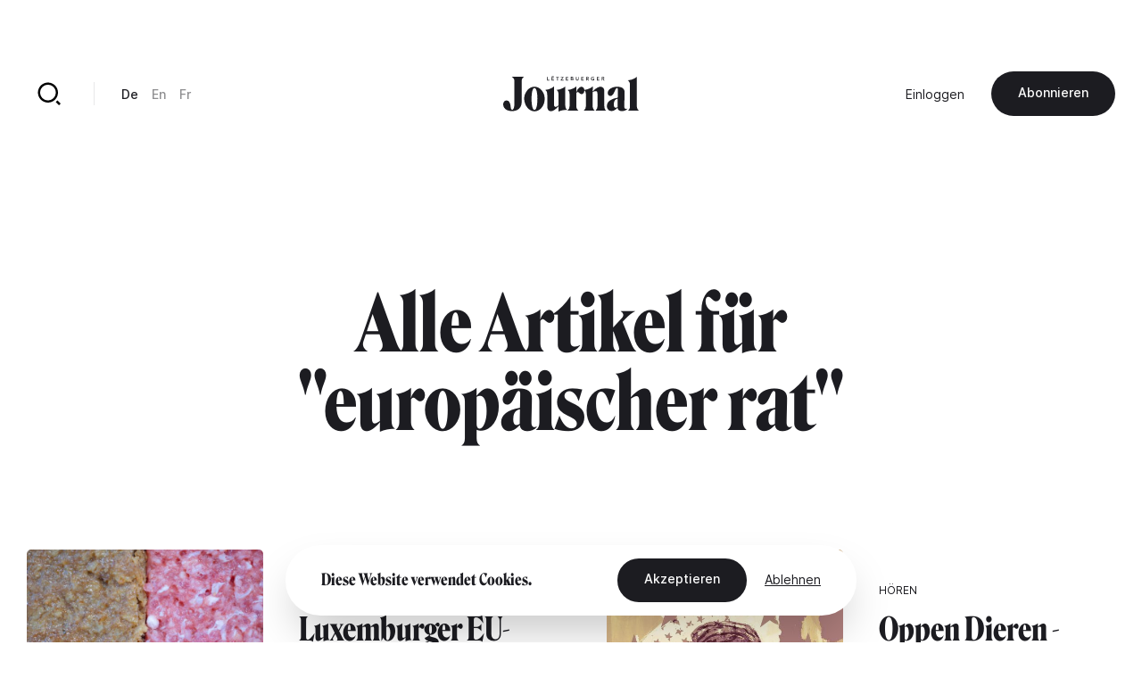

--- FILE ---
content_type: text/html; charset=UTF-8
request_url: https://journal.lu/de/taxonomy/term/906
body_size: 10868
content:
<!DOCTYPE html>
<html lang="de" dir="ltr" prefix="og: https://ogp.me/ns#">
<head>
  <meta charset="utf-8" />
<link rel="canonical" href="https://journal.lu/de/taxonomy/term/906" />
<meta property="og:site_name" content="Lëtzebuerger Journal" />
<meta property="og:url" content="https://journal.lu/de/taxonomy/term/906" />
<meta property="og:title" content="europäischer rat" />
<meta property="og:image" content="https://www.journal.lu/themes/journal/src/img/journal-metaimg.jpg" />
<meta property="og:image:secure_url" content="https://www.journal.lu/themes/journal/src/img/journal-metaimg.jpg" />
<meta name="twitter:card" content="summary_large_image" />
<meta name="twitter:site" content="@letzjournal" />
<meta name="twitter:image" content="https://www.journal.lu/themes/journal/src/img/journal-metaimg.jpg" />
<meta name="Generator" content="Drupal 10 (https://www.drupal.org); Commerce 3" />
<meta name="MobileOptimized" content="width" />
<meta name="HandheldFriendly" content="true" />
<meta name="viewport" content="width=device-width, initial-scale=1.0" />
<link rel="alternate" hreflang="de" href="https://journal.lu/de/taxonomy/term/906" />
<link rel="alternate" hreflang="en" href="https://journal.lu/en/taxonomy/term/906" />
<link rel="alternate" hreflang="fr" href="https://journal.lu/fr/taxonomy/term/906" />
<link rel="alternate" type="application/rss+xml" title="europäischer rat" href="https://journal.lu/de/taxonomy/term/906/feed" />

    <title>europäischer rat | Lëtzebuerger Journal</title>
    <script>
        if(navigator.userAgent.toLowerCase().indexOf("chrome")>-1){var o=["\n %c made by %c explose %c https://www.explose.com/","font-family:Arial; font-size:15px; color: #fff; background: #000; padding:20px 0 20px 20px","font-family:Arial; font-weight:bold; font-size:15px; color: #fff; background: #000; padding:20px 0 20px 0"," font-size:10px; color: #fff; background: #000; padding:25px 20px 21px"];window.console.log.apply(console,o)}else if(window.console){window.console.log("Made by Explose - https://www.explose.com")};
    </script>
    <link rel="icon" href="/themes/journal/src/img/favicon.svg">
<meta name="viewport" content="width=device-width, initial-scale=1.0, maximum-scale=1.0, user-scalable=0">
    <style type="text/css">
[x-cloak] { display: none !important; }
[js-appear] { opacity: 0; }
</style>
    <script>
  window.user = 0;

  if (window.ReactNativeWebView){
    window.ReactNativeWebView.postMessage(JSON.stringify({ action:"setUser", user: "0" , locale: "de" }));
  }



</script>




    <meta name="facebook-domain-verification" content="dcf8id4tckzdfetyrg6benng2y3oip" />
    <meta name="google-site-verification" content="HMtVrZxrJaC49eQbcbZ6k_nh4JzmUVPL_u_1iIyn7PA" />
  <link href="/themes/journal/dist/main.b41a6dd49ea07bd5d7dc.css" rel="stylesheet"></head>
  <body class="font-sans text-base text-black antialiased leading-relaxed overflow-x-hidden" x-data :class="{ 'portrait:overflow-y-hidden': $store.app.page == 'home' && $store.app.isMobile }">

  <a href="#main-content" class="sr-only focus:not-sr-only">
    Direkt zum Inhalt
  </a>

      <a id="main-content" tabindex="-1"></a>

<script type="text/javascript">

function msieversion()
{
  var isIE11 = !!window.MSInputMethodContext && !!document.documentMode;
  return isIE11;
}

if(msieversion()) {

  var bannerContainer = document.createElement("div");
    bannerContainer.className += 'bg-black text-white fixed m-8 rounded-xl left-0 top-0 right-0 z-60 text-center px-14 py-20';

    var bannerTitle = document.createElement("p");
    bannerTitle.innerHTML = 'You are using an old browser.';
    bannerTitle.className += 'font-serif text-midnight text-2xl leading-none mb-10';

    var bannerText = document.createElement("p");
    bannerText.innerHTML = 'Some Lëtzebuerger Journal features may not work, or may not work properly. We recommend you update your browser, or use an alternative browser such as Microsoft Edge, Google Chrome, Firefox or Safari.';
    bannerText.className += 'mb-16';

    var bannerBtn = document.createElement("a");
    bannerBtn.innerHTML = 'Update my browser';
    bannerBtn.href = 'https://browser-update.org/update.html?force_outdated=true';
    bannerBtn.setAttribute("target", "_blank");
    bannerBtn.className += 'text-black bg-white inline-block pt-5 pb-6 px-12 text-sm font-medium rounded-full transition-background duration-200 ease-in-out hover:bg-opacity-80 focus:outline-none';

    bannerContainer.appendChild(bannerTitle);
    bannerContainer.appendChild(bannerText)
    bannerContainer.appendChild(bannerBtn);
    document.body.appendChild(bannerContainer);

}
</script>

<div
id="js-welcome-loading"
class="bg-blue flex fixed inset-0 z-60 overflow-hidden transform"
x-data x-show="$store.app.page !== 'shop' && $store.app.page !== 'userform' && !$store.app.isApp">
  <div id="js-loader-logo" class="w-96 h-96 m-auto md:w-128 md:h-128"></div>
</div>

<template x-data x-if="$store.app.isMobile">
  <div
id="navbar"
class="fixed left-0 bottom-0 right-0 mb-6 z-50"
x-data="{ langsOpened: false, isShowed: true }"
@scroll.window="if($store.app.page != 'home') { ((window.scrollY > 10) && (window.scrollDirection() == 'bottom')) ? isShowed = false : isShowed = true }"
x-show="isShowed"
x-transition:enter="transition ease-out duration-200"
x-transition:enter-start="opacity-0 transform translate-y-full"
x-transition:enter-end="opacity-100 transform translate-y-0"
x-transition:leave="transition ease-in duration-200"
x-transition:leave-start="opacity-100 transform translate-y-0"
x-transition:leave-end="opacity-0 transform translate-y-full"
>

  <script type="text/jscript">
    window.H.attach(document.getElementById('navbar').querySelectorAll("a:not([data-router-disabled=\"true\"]"));
  </script>

  <div class="m-auto w-min">

    <div
    x-show="langsOpened"
    x-transition:enter="transition ease-out duration-200"
    x-transition:enter-start="opacity-0 transform translate-y-2"
    x-transition:enter-end="opacity-100 transform translate-y-0"
    x-transition:leave="transition ease-in duration-200"
    x-transition:leave-start="opacity-100 transform translate-y-0"
    x-transition:leave-end="opacity-0 transform translate-y-2"
    class="flex justify-end mb-6">
      <div class="bg-white rounded-lg shadow-md p-8">
           <ul class="js-language-switcher flex flex-wrap items-center space-y-3 md:space-y-0 md:space-x-6"><li class="w-full md:w-auto"><a href="/de/taxonomy/term/906" class="text-sm font-medium opacity-50 transition duration-200 hover:opacity-100 opacity-100 is-active" x-data="{}" :class="{ 'text-white' : !$store.app.headerIsMinified &amp;&amp; $store.app.headerIsNegative &amp;&amp; !$store.app.isMobile }" data-router-disabled="true" hreflang="de" data-drupal-link-system-path="taxonomy/term/906" aria-current="page">De</a></li><li class="w-full md:w-auto"><a href="/en/taxonomy/term/906" class="text-sm font-medium opacity-50 transition duration-200 hover:opacity-100" x-data="{}" :class="{ &#039;text-white&#039; : !$store.app.headerIsMinified &amp;&amp; $store.app.headerIsNegative &amp;&amp; !$store.app.isMobile }" data-router-disabled="true" hreflang="en" data-drupal-link-system-path="taxonomy/term/906">En</a></li><li class="w-full md:w-auto"><a href="/fr/taxonomy/term/906" class="text-sm font-medium opacity-50 transition duration-200 hover:opacity-100" x-data="{}" :class="{ &#039;text-white&#039; : !$store.app.headerIsMinified &amp;&amp; $store.app.headerIsNegative &amp;&amp; !$store.app.isMobile }" data-router-disabled="true" hreflang="fr" data-drupal-link-system-path="taxonomy/term/906">Fr</a></li></ul>


      </div>
    </div>

    <div class="bg-black-700 rounded-full flex items-stretch shadow-md py-4 px-4">

      <ul class="flex items-stretch justify-between w-full mx-4">
        <li>
          <a
             href="/de"
             class="block w-20 h-16 rounded-full flex"
             :class="{ 'opacity-50': $store.app.page != 'home' }">
            <svg xmlns="http://www.w3.org/2000/svg" viewBox="0 0 24 24" class="w-10 m-auto" aria-hidden="true"><path class="fill-white" d="M21 20a1 1 0 0 1-1 1H4a1 1 0 0 1-1-1V9.49a1 1 0 0 1 .386-.79l8-6.222a1 1 0 0 1 1.228 0l8 6.222a1 1 0 0 1 .386.79V20zm-2-1V9.978l-7-5.444-7 5.444V19h14z"/></svg>
          </a>
        </li>
        <li>
          <a
             href="/de/articles"
             class="block w-20 h-16 rounded-full flex"
             :class="{ 'opacity-50': $store.app.page != 'search' }">
            <svg xmlns="http://www.w3.org/2000/svg" viewBox="0 0 24 24" class="w-10 m-auto" aria-hidden="true"><path class="fill-white" d="M11 2c4.968 0 9 4.032 9 9s-4.032 9-9 9-9-4.032-9-9 4.032-9 9-9zm0 16c3.867 0 7-3.133 7-7 0-3.868-3.133-7-7-7-3.868 0-7 3.132-7 7 0 3.867 3.132 7 7 7zm8.485.071l2.829 2.828-1.415 1.415-2.828-2.829 1.414-1.414z"/></svg>
          </a>
        </li>
        <li class="ios-hide">
          <a
             href="/de/products"
             class="block w-20 h-16 rounded-full flex"
             :class="{ 'opacity-50': $store.app.page != 'shop' }">
            <svg xmlns="http://www.w3.org/2000/svg" viewBox="0 0 24 24" class="w-10 m-auto" aria-hidden="true"><path class="fill-white" d="M20 22H4a1 1 0 0 1-1-1V3a1 1 0 0 1 1-1h16a1 1 0 0 1 1 1v18a1 1 0 0 1-1 1zm-1-2V4H5v16h14zM9 6v2a3 3 0 0 0 6 0V6h2v2A5 5 0 0 1 7 8V6h2z"/></svg>
          </a>
        </li>
        <li>
          <a
             href="/de/user/login"
             class="block w-20 h-16 rounded-full flex"
             :class="{ 'opacity-50': ($store.app.page != 'account' && $store.app.page != 'userform') }">
            <svg xmlns="http://www.w3.org/2000/svg" viewBox="0 0 24 24" class="w-10 m-auto" aria-hidden="true"><path class="fill-white" d="M4 22a8 8 0 1 1 16 0h-2a6 6 0 1 0-12 0H4zm8-9c-3.315 0-6-2.685-6-6s2.685-6 6-6 6 2.685 6 6-2.685 6-6 6zm0-2c2.21 0 4-1.79 4-4s-1.79-4-4-4-4 1.79-4 4 1.79 4 4 4z"/></svg>
          </a>
        </li>
      </ul>

      <button class="rounded-full flex items-center pl-6 pr-4 focus:outline-none"
              @click="langsOpened = ! langsOpened"
              :class="{ 'bg-white': langsOpened, 'bg-white bg-opacity-5': !langsOpened }">
        <span class="uppercase text-xs font-medium" :class="{ 'text-black': langsOpened, 'text-white': !langsOpened }">de</span>
        <svg
             xmlns="http://www.w3.org/2000/svg"
             viewBox="0 0 24 24"
             width="22"
             height="22"
             class="transform"
             :class="{ 'rotate-180': langsOpened }">
          <path :class="{ 'fill-black': langsOpened, 'fill-white': !langsOpened }" d="M12 15l-4.243-4.243 1.415-1.414L12 12.172l2.828-2.829 1.415 1.414z"/></svg>
      </button>

    </div>

  </div>

</div>
</template>

<template x-data x-if="!$store.app.light">
  <header class="header">

  <script type="text/jscript">
    window.H.attach(document.querySelector('.header').querySelectorAll('[data-router-enabled]'))
  </script>

  <div
  x-data
  :class="{
    'bg-white shadow-sm py-8 header-wrapper-is-minified' : $store.app.headerIsMinified,
    'py-16 md:pt-32' : !$store.app.headerIsMinified,
    'landscape:absolute' : $store.app.page == 'home' && $store.app.isMobile
  }"
  class="header-wrapper fixed z-40 left-0 right-0 top-0 transition-padding duration-200 ease-in-out">

    <div class="flex justify-between items-center px-8 lg:container">

      <a href="/de" data-router-enabled class="block m-auto overflow-hidden h-14 order-2 md:h-16 lg:h-16">


        <svg
          :class="{ '-translate-y-full opacity-0' : $store.app.headerIsMinified }"
          xmlns="http://www.w3.org/2000/svg" overflow="visible" viewBox="0 0 458 121" class="m-auto transform transition-all duration-500 ease-in-out h-full object-contain max-w-full"><path :class="{ 'fill-white' : $store.app.headerIsNegative, 'fill-black' : !$store.app.headerIsNegative }" class="transition duration-1000 linear" d="M29.3 3.8c2.9 1.3 5.1 3.3 6.6 6 1.4 2.7 2.1 5.9 2.1 9.7v70.3c0 8.5-.7 14.9-2.1 19-1.4 4.1-3.1 6.2-5.1 6.2-2 0-3.4-.9-4.1-2.7-.7-1.8-1.3-4.8-1.7-8.9a31 31 0 00-4.1-14.3 10.8 10.8 0 00-9.8-5.6c-2.3 0-4.3.7-6 2-1.7 1.3-2.9 3-3.8 5.1-.9 2-1.3 4.3-1.3 6.6 0 3.6 1 7.1 3.1 10.5 2.1 3.5 5.4 6.3 9.9 8.6a38.9 38.9 0 0017.6 3.4 37 37 0 0015.6-3.3c4.8-2.2 8.7-5.5 11.7-10a30 30 0 004.4-16.6V19.5c0-3.8.6-7 1.9-9.8 1.3-2.8 3.2-4.8 5.7-5.9v-.5H29.3v.5zM130 49.2a37.2 37.2 0 00-10.9-9 28.1 28.1 0 00-13.5-3.3 28 28 0 00-13.4 3.3 34.8 34.8 0 00-10.9 9 46.6 46.6 0 00-7.3 45c1.8 5 4.2 9.5 7.4 13.4a37 37 0 0011 9.2 28.3 28.3 0 0026.7.1 34 34 0 0010.9-9.2 46.6 46.6 0 0010.1-29.3A44.2 44.2 0 00130 49.2zm-15.6 48.3a48 48 0 01-3.4 13.2c-1.5 3.2-3.3 4.8-5.4 4.8-2.1 0-3.9-1.6-5.4-4.8a45 45 0 01-3.3-13.2 155.6 155.6 0 010-38.3c.7-5.5 1.8-9.8 3.3-13 1.5-3.2 3.3-4.7 5.4-4.7 2.2 0 4.1 1.6 5.6 4.7 1.5 3.2 2.6 7.5 3.3 13a152.7 152.7 0 01-.1 38.3zm96.8 11.7a29 29 0 01-1.5-10.4V36h-.3a34.2 34.2 0 01-7.8 5.6 51.4 51.4 0 01-21.3 6.1v.5c2.3 1.2 4 3.1 5 5.6 1 2.5 1.5 6 1.5 10.4v36.2l-5.6 3.4a9.2 9.2 0 01-4.9 1.4c-1.5-.1-2.7-.9-3.6-2.5-.9-1.6-1.3-3.9-1.3-7.1V36h-.4a32.5 32.5 0 01-7.6 5.6 51.4 51.4 0 01-21.3 6.1v.5c2.3 1.2 4 3.1 5.1 5.6 1.1 2.5 1.6 6 1.6 10.4V104c0 4.8 1.1 8.6 3.2 11.6 2.1 2.9 5.3 4.4 9.5 4.4 2.9 0 6-1 9.2-2.9 3.2-1.9 6.2-4.2 9.1-6.9 2.8-2.7 5.2-5.2 7-7.4l.3.2-.2 3.4-.1 4.3V121h.5c4.2-1.9 8.7-3.3 13.6-4.2 4.9-.9 9.9-1.3 15.1-1.4v-.5a10.5 10.5 0 01-4.8-5.7zm131.8 2.2c-.9-2.5-1.4-5.3-1.4-8.2V52.9c0-4.8-1.1-8.6-3.4-11.6a11.7 11.7 0 00-9.7-4.4c-2.8 0-6 .9-9.3 2.6a53.6 53.6 0 00-16.7 13.2l-.3-.2.2-3.4.1-4.3V36h-.5c-1.9 2-4.6 3.9-7.9 5.7a53.8 53.8 0 01-19.9 6 13 13 0 00-2.9-7 8.8 8.8 0 00-7-3.7c-2.2 0-4.5.9-6.9 2.7a30.2 30.2 0 00-10.3 15.5l-.3-.2.2-4.6.1-5.8V36h-.5c-1.9 2-4.5 3.9-7.8 5.7a51.4 51.4 0 01-21.3 6.1v.5c2.3 1.2 4 3 5.1 5.2 1.1 2.2 1.6 5.3 1.6 9.3v40.4a18.2 18.2 0 01-6.7 14.2v.5h36v-.5a19.1 19.1 0 01-4.7-6.1 17.9 17.9 0 01-1.8-8.1v-45l2.1-2.2a3 3 0 012.4-1c1 0 2 .4 3 1.1 1 .7 2 1.6 3 2.5 1 1 2.1 1.8 3.3 2.5 1.2.7 2.5 1.1 4 1.1 2.3 0 4.5-1.1 6.4-3.2 1.9-2.1 2.9-5.1 2.9-8.9v-.9a10 10 0 013.6 4.3c1.1 2.2 1.6 5.3 1.6 9.3v40.4a18.2 18.2 0 01-6.7 14.2v.5h35.9v-.5c-1.9-2-3.5-4.2-4.6-6.4a17 17 0 01-1.7-7.6V55.1c1.7-1.1 3.7-2 5.9-2.5a16 16 0 015.3-.7c1.7.1 3 .9 3.8 2.5.8 1.6 1.2 3.9 1.2 7.1v41.8a18.4 18.4 0 01-6.1 14v.5H347v-.5a12.7 12.7 0 01-4-5.9zm73.9.5a6 6 0 01-2.2.4c-1.5 0-2.8-.7-4-2.1a9.2 9.2 0 01-1.7-5.9l.2-11.5a8141.1 8141.1 0 00.6-25.9l.2-11.3a18 18 0 00-2.8-10.4 17.5 17.5 0 00-8.4-6.2 48.6 48.6 0 00-25.1-.7 41 41 0 00-10.3 4.1c-3.1 1.8-5.6 4-7.5 6.6a14.8 14.8 0 00-2.8 9c0 3.2.9 5.6 2.6 7.5a8.5 8.5 0 006.4 2.7c2.1 0 4-.6 5.6-1.9 1.6-1.3 3.1-2.9 4.3-5 1.3-2 2.4-4.2 3.4-6.4l2.8-6.4c.9-2 1.9-3.7 2.8-5 1-1.3 2.1-1.9 3.3-1.9.9 0 1.6.5 2.1 1.4.5 1 .8 2.2.8 3.7l-.1 9.2-.2 12.1-.1 6.3c-8.2 1.2-15 3.2-20.4 5.9a33 33 0 00-12.2 9.6c-2.7 3.7-4 7.8-4 12.1 0 3.8.7 7 2.1 9.6a14.8 14.8 0 0013.1 8.1 21.6 21.6 0 0013.3-4.8c2.3-1.7 4.8-3.9 7.5-6.8h.2c.2 2.4.8 4.4 1.9 6 1.4 2 3.3 3.5 5.5 4.4 2.2.9 4.6 1.4 7.2 1.4a28.4 28.4 0 0013.5-3.6c2.1-1.2 3.7-2.7 5-4.4l-.5-1.1a5 5 0 01-2.1 1.2zm-30.5-17.3l-.1 11.2c-1.2.8-2.3 1.4-3.4 1.8-1.1.4-2.2.6-3.2.6-1.9 0-3.4-.9-4.5-2.7a16.3 16.3 0 01-1.6-8.2c0-2.9.3-5.8 1-8.7.7-2.8 2-5.3 3.9-7.2a14 14 0 018.2-3.7l-.1 4.1-.2 12.8zm66.9 17.2a19.3 19.3 0 01-1.8-8.7V3.3h-.5c-1.9 2-4.6 3.9-7.9 5.7a54 54 0 01-21.7 6.1v.5c2 1.2 3.7 3.2 4.9 6a21 21 0 011.8 8.5v73.1c0 3.4-.5 6.2-1.6 8.6a14 14 0 01-4.5 5.6v.5h36v-.5a13.8 13.8 0 01-4.7-5.6zM155.7 13.6h-5.1V3.5h-2.1v12h7.2zm15.9 0h-6.2v-3.4h5.6V8.4h-5.6v-3h5.9V3.5h-8v12h8.3zm-5.9-11.2c.4 0 .6-.1.9-.3.2-.2.4-.5.4-.8a1 1 0 00-.4-.8c-.3-.4-.6-.5-.9-.5-.4 0-.6.1-.9.4-.2.2-.3.5-.3.8 0 .3.1.6.3.8.2.3.5.4.9.4zm3.3 0c.4 0 .6-.1.9-.3.2-.2.4-.5.4-.8a1 1 0 00-.4-.8c-.2-.4-.5-.5-.9-.5s-.6.1-.9.4c-.2.2-.3.5-.3.8 0 .3.1.6.3.8.3.3.6.4.9.4zm13.2 13.1h2.1V5.4h3.7V3.5h-9.5v1.9h3.7zm21.6-1.9h-6.7l6.6-8.2V3.5h-9v1.9h6.4l-6.5 8.2v1.9h9.2zm16.3 0H214v-3.4h5.5V8.4H214v-3h5.8V3.5h-8v12h8.3zm14.2 1.7l1.5-.6c.4-.3.8-.6 1-1.1.3-.4.4-1 .4-1.7 0-.8-.2-1.5-.7-2-.5-.5-1.1-.8-1.9-.9a3 3 0 001.5-1c.4-.4.6-1 .6-1.7 0-.5-.1-1-.3-1.4-.2-.4-.5-.7-.8-.9l-1.2-.5-1.3-.2h-4.7v12h4.3c.5.2 1 .2 1.6 0zm-3.9-10h1.7c.8 0 1.4.1 1.8.3.4.2.6.6.6 1.2 0 .5-.2.9-.6 1.2-.4.3-.9.4-1.6.4h-1.9V5.3zm0 8.4v-3.5h2c.9 0 1.5.1 2 .4.4.2.6.7.6 1.3 0 .4-.1.7-.3 1l-.7.5-.9.2-.9.1h-1.8zm16.3.9c.4.4.9.7 1.5.9.6.2 1.2.3 1.9.3s1.3-.1 1.9-.3a4 4 0 002.5-2.4 6 6 0 00.4-2V3.5h-2.1V11l-.1 1c-.1.3-.2.7-.4.9l-.8.7c-.3.2-.8.3-1.3.3s-.9-.1-1.3-.3l-.8-.7c-.2-.3-.4-.6-.4-.9l-.1-1V3.5h-2.1v7.6c0 .7.1 1.4.4 2 0 .6.3 1.1.8 1.5zm25.2-1h-6.1v-3.4h5.5V8.4h-5.5v-3h5.8V3.5h-8v12h8.3zm10.4-3.2h1.6l2.8 5.1h2.6l-3.2-5.3c.8-.2 1.5-.6 2-1.1.5-.5.7-1.3.7-2.1 0-.6-.1-1.2-.4-1.6a3.5 3.5 0 00-2.4-1.7l-1.6-.2h-4.2v12h2.1v-5.1zm0-5.1h1.9l.8.1c.3 0 .5.1.8.3l.6.5a1.9 1.9 0 010 1.7l-.6.5-.8.3-.9.1h-1.7V5.3zm15.9 8.8c.6.6 1.3 1 2.1 1.3.8.3 1.7.5 2.7.5l2.5-.2 2-.7V8.7h-4.6v1.8h2.5v3.1a6 6 0 01-2.4.4c-.7 0-1.3-.1-1.8-.3a3 3 0 01-1.3-.9c-.4-.4-.7-.9-.8-1.4-.2-.5-.3-1.1-.3-1.8 0-.6.1-1.2.3-1.7l.8-1.4a3.8 3.8 0 013-1.2 4 4 0 011.8.4c.5.2 1 .5 1.3.9l1.5-1.6a5 5 0 00-1.9-1.1c-.8-.3-1.7-.4-2.6-.4-.9 0-1.8.1-2.6.4a6 6 0 00-4 5.9c0 .9.2 1.8.5 2.6.2.4.7 1.1 1.3 1.7zm26.2-.5h-6.1v-3.4h5.5V8.4h-5.5v-3h5.8V3.5h-7.9v12h8.2zm10.4-3.2h1.6l2.8 5.1h2.6l-3.2-5.3c.8-.2 1.5-.6 2-1.1.5-.5.7-1.3.7-2.1 0-.6-.1-1.2-.4-1.6a3.5 3.5 0 00-2.4-1.7l-1.6-.2h-4.2v12h2.1v-5.1zm0-5.1h1.9l.8.1c.3 0 .5.1.8.3l.6.5a1.9 1.9 0 010 1.7l-.6.5-.8.3-.9.1h-1.7V5.3z"/></svg>


        
        <svg
        :class="{ '-translate-y-full' : $store.app.headerIsMinified, 'opacity-0' : !$store.app.headerIsMinified }"
        xmlns="http://www.w3.org/2000/svg" viewBox="0 0 188 188" class="m-auto transform transition-all duration-500 ease-in-out h-full object-contain"><rect width="188" height="188" rx="56"/><path fill="#fff" d="M97.6 66v53A19.5 19.5 0 0178 138.3h-1a19.8 19.8 0 01-19.8-19.8v-5a12.3 12.3 0 0112.2-12.3 12 12 0 0112.1 12v5.3a19.8 19.8 0 0019.8 19.8h1A19.5 19.5 0 00122 119V66.1a20.9 20.9 0 012.1-9.9 13.5 13.5 0 016.7-6.1v-.5h-42v.5a13.5 13.5 0 016.7 6.1 20.9 20.9 0 012.2 9.9"/></svg>

      </a>

      <div class="hidden md:justify-end md:order-3 md:flex md:w-128">
        
        <ul class="flex flex-wrap items-center space-x-12">
      <li>
                <a href="/de/user/login" data-router-enabled class="text-sm" x-data :class="{ 'text-white': $store.app.headerIsNegative && !$store.app.headerIsMinified }">Einloggen</a>
      
      </li>
  
    <li class="ios-hide">
    <a
href="/de/products"data-router-enabled class="bg-black text-white inline-block pt-5 pb-6 px-12 text-sm font-medium rounded-full whitespace-nowrap transition-background duration-200 ease-in-out hover:bg-opacity-80 focus:outline-none">
 Abonnieren

</a>
  </li>
  
</ul>



      </div>

      <div class="hidden md:flex md:items-center md:divide-x md:divide-black-100 md:order-1 md:w-128">

        <a href="/de/articles" data-router-enabled class="block relative w-20 h-20 flex group">
          <svg xmlns="http://www.w3.org/2000/svg" viewBox="0 0 24 24" class="w-12 m-auto relative z-10"  aria-hidden="true"><path class="fill-black transition group-hover:fill-white" :class="{ 'fill-white' : $store.app.headerIsNegative && !$store.app.headerIsMinified, 'fill-black' : !$store.app.headerIsNegative && $store.app.headerIsMinified }" d="M11 2c4.968 0 9 4.032 9 9s-4.032 9-9 9-9-4.032-9-9 4.032-9 9-9zm0 16c3.867 0 7-3.133 7-7 0-3.868-3.133-7-7-7-3.868 0-7 3.132-7 7 0 3.867 3.132 7 7 7zm8.485.071l2.829 2.828-1.415 1.415-2.828-2.829 1.414-1.414z"/></svg>
          <div class="absolute inset-0 bg-black rounded-full z-0 transform scale-0 transition-transform duration-200 group-hover:scale-110"></div>
        </a>

        <div class="border-l border-black-100 ml-10 pl-12">
             <ul class="js-language-switcher flex flex-wrap items-center space-y-3 md:space-y-0 md:space-x-6"><li class="w-full md:w-auto"><a href="/de/taxonomy/term/906" class="text-sm font-medium opacity-50 transition duration-200 hover:opacity-100 opacity-100 is-active" x-data="{}" :class="{ 'text-white' : !$store.app.headerIsMinified &amp;&amp; $store.app.headerIsNegative &amp;&amp; !$store.app.isMobile }" data-router-disabled="true" hreflang="de" data-drupal-link-system-path="taxonomy/term/906" aria-current="page">De</a></li><li class="w-full md:w-auto"><a href="/en/taxonomy/term/906" class="text-sm font-medium opacity-50 transition duration-200 hover:opacity-100" x-data="{}" :class="{ &#039;text-white&#039; : !$store.app.headerIsMinified &amp;&amp; $store.app.headerIsNegative &amp;&amp; !$store.app.isMobile }" data-router-disabled="true" hreflang="en" data-drupal-link-system-path="taxonomy/term/906">En</a></li><li class="w-full md:w-auto"><a href="/fr/taxonomy/term/906" class="text-sm font-medium opacity-50 transition duration-200 hover:opacity-100" x-data="{}" :class="{ &#039;text-white&#039; : !$store.app.headerIsMinified &amp;&amp; $store.app.headerIsNegative &amp;&amp; !$store.app.isMobile }" data-router-disabled="true" hreflang="fr" data-drupal-link-system-path="taxonomy/term/906">Fr</a></li></ul>


        </div>
      </div>

    </div>

  </div>

</header>
</template>

<div class="flex flex-wrap">

  <div class="w-full" data-scroll-container x-data :class="{'order-2 lg:ml-auto lg:w-4/6 lg:min-h-screen lg:flex lg:flex-col lg:justify-between': $store.app.light}">

    <template x-data x-if="$store.app.light">
    <header class="header-light container mt-16 absolute top-0 left-0 right-0 z-10 md:relative md:left-auto md:right-auto md:top-auto md:my-24 md:mx-auto lg:mb-32 xl:mb-48" :class="{ 'lg:max-w-screen-md xl:max-w-screen-lg' : $store.app.page == 'shop', 'md:max-w-screen-sm' : $store.app.page !== 'shop' }">

  <script type="text/jscript">
    window.H.attach(document.querySelector('.header-light').querySelectorAll('[data-router-enabled]'))
  </script>

  <div class="header-light-wrapper flex items-center">

    <a href="/de" data-router-enabled>
      <svg xmlns="http://www.w3.org/2000/svg" viewBox="0 0 188 188" class="w-20"><rect width="188" height="188" rx="56"/><path fill="#fff" d="M97.6 66v53A19.5 19.5 0 0178 138.3h-1a19.8 19.8 0 01-19.8-19.8v-5a12.3 12.3 0 0112.2-12.3 12 12 0 0112.1 12v5.3a19.8 19.8 0 0019.8 19.8h1A19.5 19.5 0 00122 119V66.1a20.9 20.9 0 012.1-9.9 13.5 13.5 0 016.7-6.1v-.5h-42v.5a13.5 13.5 0 016.7 6.1 20.9 20.9 0 012.2 9.9"/></svg>
    </a>

    <div class="hidden md:border-l md:border-black-100 md:ml-10 md:pl-12 md:block">
         <ul class="js-language-switcher flex flex-wrap items-center space-y-3 md:space-y-0 md:space-x-6"><li class="w-full md:w-auto"><a href="/de/taxonomy/term/906" class="text-sm font-medium opacity-50 transition duration-200 hover:opacity-100 opacity-100 is-active" x-data="{}" :class="{ 'text-white' : !$store.app.headerIsMinified &amp;&amp; $store.app.headerIsNegative &amp;&amp; !$store.app.isMobile }" data-router-disabled="true" hreflang="de" data-drupal-link-system-path="taxonomy/term/906" aria-current="page">De</a></li><li class="w-full md:w-auto"><a href="/en/taxonomy/term/906" class="text-sm font-medium opacity-50 transition duration-200 hover:opacity-100" x-data="{}" :class="{ &#039;text-white&#039; : !$store.app.headerIsMinified &amp;&amp; $store.app.headerIsNegative &amp;&amp; !$store.app.isMobile }" data-router-disabled="true" hreflang="en" data-drupal-link-system-path="taxonomy/term/906">En</a></li><li class="w-full md:w-auto"><a href="/fr/taxonomy/term/906" class="text-sm font-medium opacity-50 transition duration-200 hover:opacity-100" x-data="{}" :class="{ &#039;text-white&#039; : !$store.app.headerIsMinified &amp;&amp; $store.app.headerIsNegative &amp;&amp; !$store.app.isMobile }" data-router-disabled="true" hreflang="fr" data-drupal-link-system-path="taxonomy/term/906">Fr</a></li></ul>


    </div>

    <div class="hidden md:ml-auto md:block">
      <a
href="/de"data-router-enabled class="bg-black text-white inline-block pt-5 pb-6 px-12 text-sm font-medium rounded-full whitespace-nowrap transition-background duration-200 ease-in-out hover:bg-opacity-80 focus:outline-none">
 Zurück

</a>
    </div>

  </div>

</header>
    </template>

    <main role="main" :class="{'portrait:h-screen landscape:h-screen-sm': $store.app.page == 'home' && $store.app.isMobile}" data-router-wrapper>
        <div class="views-element-container"><article
class="relative h-full pt-64 md:pt-80 lg:pt-96 xl:pt-128"
data-router-view="taxonomy" data-href-en="/en/taxonomy/term/906" data-href-de="/de/taxonomy/term/906" data-href-fr="/fr/taxonomy/term/906">

  <div class="container text-center mb-32 lg:max-w-screen-md lg:mb-48">
    <h1 class="font-serif text-3xl leading-tight sm:text-4xl md:text-5xl lg:text-6xl lg:leading-none">Alle Artikel für &quot;europäischer rat&quot;
</h1>
  </div>

  <div class="container">
    <ul class="flex flex-wrap xl:-ml-32 xl:-mb-24">
  <li class="w-full mb-8 xl:w-1/2 xl:pl-32 xl:pb-24">
    <a href="/de/luxemburger-eu-abgeordnete-genervt-von-veggie-burger-debatte" class="block flex items-center space-x-8 group md:space-x-16">
  <div class="w-1/2">
    <div class="relative aspect-ratio-narrow rounded-lg bg-black-100 overflow-hidden lg:aspect-ratio-vertical">
              <div class="absolute inset-0 cover transform transition duration-1000 ease-in-out group-hover:scale-105">
          <picture>
                  <source srcset="/sites/default/files/styles/640/public/upload/media/image/2025-10/%2A%20Burger%2C%20Hamburger%2C%20Veggie%2C%20EU%2C%20Europa%2C%20Fotos%20-%20Misch%20Pautsch251021.jpg?itok=4Z_C9Dep 1x, /sites/default/files/styles/1280/public/upload/media/image/2025-10/%2A%20Burger%2C%20Hamburger%2C%20Veggie%2C%20EU%2C%20Europa%2C%20Fotos%20-%20Misch%20Pautsch251021.jpg?itok=QO7c7neN 2x" media="(min-width: 0px)" type="image/jpeg" width="640" height="960"/>
                  <img width="640" height="960" src="/sites/default/files/styles/640/public/upload/media/image/2025-10/%2A%20Burger%2C%20Hamburger%2C%20Veggie%2C%20EU%2C%20Europa%2C%20Fotos%20-%20Misch%20Pautsch251021.jpg?itok=4Z_C9Dep" alt="" loading="lazy" class="w-full" />

  </picture>

        </div>
          </div>
  </div>
  <div class="w-1/2 space-y-4">
    <span class="text-xs uppercase">Lesen</span>
    <h2 class="font-serif leading-tight text-xl break-words sm:text-2xl md:text-3xl">Luxemburger EU-Abgeordnete genervt von Veggie-Burger-Debatte</h2>
    <ul>
            <li class="text-xs md:text-sm">
        Von&nbsp;Misch Pautsch      </li>
                  <li class="text-xs md:text-sm">
       Veröffentlicht am
21. Okt. 2025
      </li>
    </ul>
  </div>
</a>

  </li>
  <li class="w-full mb-8 xl:w-1/2 xl:pl-32 xl:pb-24">
    <a href="/de/oppen-dieren-franseisch-presidence-vun-der-eu" class="block flex items-center space-x-8 group md:space-x-16">
  <div class="w-1/2">
    <div class="relative aspect-ratio-narrow rounded-lg bg-black-100 overflow-hidden lg:aspect-ratio-vertical">
              <div class="absolute inset-0 cover transform transition duration-1000 ease-in-out group-hover:scale-105">
          <picture>
                  <source srcset="/sites/default/files/styles/640/public/upload/media/image/2021-03/MASTER%20210216%2010-min.jpg?itok=YB1CIMKL 1x, /sites/default/files/styles/1280/public/upload/media/image/2021-03/MASTER%20210216%2010-min.jpg?itok=IZas82As 2x" media="(min-width: 0px)" type="image/jpeg" width="640" height="640"/>
                  <img width="640" height="640" src="/sites/default/files/styles/640/public/upload/media/image/2021-03/MASTER%20210216%2010-min.jpg?itok=YB1CIMKL" alt="" loading="lazy" class="w-full" />

  </picture>

        </div>
          </div>
  </div>
  <div class="w-1/2 space-y-4">
    <span class="text-xs uppercase">Hören</span>
    <h2 class="font-serif leading-tight text-xl break-words sm:text-2xl md:text-3xl">Oppen Dieren - Franséisch Presidence vun der EU</h2>
    <ul>
            <li class="text-xs md:text-sm">
        Von&nbsp;Bill Wirtz      </li>
                  <li class="text-xs md:text-sm">
       Veröffentlicht am
10. Feb. 2022
      </li>
    </ul>
  </div>
</a>

  </li>
  <li class="w-full mb-8 xl:w-1/2 xl:pl-32 xl:pb-24">
    <a href="/de/elo-mol-eierlech-partizipativ-eu" class="block flex items-center space-x-8 group md:space-x-16">
  <div class="w-1/2">
    <div class="relative aspect-ratio-narrow rounded-lg bg-black-100 overflow-hidden lg:aspect-ratio-vertical">
              <div class="absolute inset-0 cover transform transition duration-1000 ease-in-out group-hover:scale-105">
          <picture>
                  <source srcset="/sites/default/files/styles/640/public/upload/media/image/2022-02/Tilly%20New.jpg?itok=czXDBiIT 1x, /sites/default/files/styles/1280/public/upload/media/image/2022-02/Tilly%20New.jpg?itok=5Z4r2zBX 2x" media="(min-width: 0px)" type="image/jpeg" width="640" height="422"/>
                  <img width="640" height="422" src="/sites/default/files/styles/640/public/upload/media/image/2022-02/Tilly%20New.jpg?itok=czXDBiIT" alt="" loading="lazy" class="w-full" />

  </picture>

        </div>
          </div>
  </div>
  <div class="w-1/2 space-y-4">
    <span class="text-xs uppercase">Schauen</span>
    <h2 class="font-serif leading-tight text-xl break-words sm:text-2xl md:text-3xl">Elo mol éierlech - Partizipativ EU</h2>
    <ul>
            <li class="text-xs md:text-sm">
        Von&nbsp;Bill Wirtz,&nbsp;Lex Kleren,&nbsp;Misch Pautsch      </li>
                  <li class="text-xs md:text-sm">
       Veröffentlicht am
03. Feb. 2022
      </li>
    </ul>
  </div>
</a>

  </li>
  <li class="w-full mb-8 xl:w-1/2 xl:pl-32 xl:pb-24">
    <a href="/de/oppen-dieren-aserbaidjan-armenien-deu" class="block flex items-center space-x-8 group md:space-x-16">
  <div class="w-1/2">
    <div class="relative aspect-ratio-narrow rounded-lg bg-black-100 overflow-hidden lg:aspect-ratio-vertical">
              <div class="absolute inset-0 cover transform transition duration-1000 ease-in-out group-hover:scale-105">
          <picture>
                  <source srcset="/sites/default/files/styles/640/public/upload/media/image/2021-03/MASTER%20210216%208-min%20%282%29.jpg?itok=qKnRL8Gj 1x, /sites/default/files/styles/1280/public/upload/media/image/2021-03/MASTER%20210216%208-min%20%282%29.jpg?itok=nYmBXu6_ 2x" media="(min-width: 0px)" type="image/jpeg" width="640" height="640"/>
                  <img width="640" height="640" src="/sites/default/files/styles/640/public/upload/media/image/2021-03/MASTER%20210216%208-min%20%282%29.jpg?itok=qKnRL8Gj" alt="" loading="lazy" class="w-full" />

  </picture>

        </div>
          </div>
  </div>
  <div class="w-1/2 space-y-4">
    <span class="text-xs uppercase">Hören</span>
    <h2 class="font-serif leading-tight text-xl break-words sm:text-2xl md:text-3xl">Oppen Dieren - Aserbaidjan, Armenien an d&#039;EU</h2>
    <ul>
            <li class="text-xs md:text-sm">
        Von&nbsp;Bill Wirtz      </li>
                  <li class="text-xs md:text-sm">
       Veröffentlicht am
28. Dez. 2021
      </li>
    </ul>
  </div>
</a>

  </li>
  <li class="w-full mb-8 xl:w-1/2 xl:pl-32 xl:pb-24">
    <a href="/de/oppen-dieren-eu-haushalt" class="block flex items-center space-x-8 group md:space-x-16">
  <div class="w-1/2">
    <div class="relative aspect-ratio-narrow rounded-lg bg-black-100 overflow-hidden lg:aspect-ratio-vertical">
              <div class="absolute inset-0 cover transform transition duration-1000 ease-in-out group-hover:scale-105">
          <picture>
                  <source srcset="/sites/default/files/styles/640/public/upload/media/image/2021-04/MASTER%20210216%2012-min.jpg?itok=0O9QLiWi 1x, /sites/default/files/styles/1280/public/upload/media/image/2021-04/MASTER%20210216%2012-min.jpg?itok=d6ZJhN7c 2x" media="(min-width: 0px)" type="image/jpeg" width="640" height="640"/>
                  <img width="640" height="640" src="/sites/default/files/styles/640/public/upload/media/image/2021-04/MASTER%20210216%2012-min.jpg?itok=0O9QLiWi" alt="" loading="lazy" class="w-full" />

  </picture>

        </div>
          </div>
  </div>
  <div class="w-1/2 space-y-4">
    <span class="text-xs uppercase">Hören</span>
    <h2 class="font-serif leading-tight text-xl break-words sm:text-2xl md:text-3xl">Oppen Dieren - EU-Haushalt</h2>
    <ul>
            <li class="text-xs md:text-sm">
        Von&nbsp;Bill Wirtz      </li>
                  <li class="text-xs md:text-sm">
       Veröffentlicht am
01. Feb. 2021
      </li>
    </ul>
  </div>
</a>

  </li>
</ul>

      
      </div>



  </article>
</div>


    </main>

    <template x-data x-if="!$store.app.light">
    <footer
id="footer"
class="container pt-24 pb-44 md:flex md:items-center md:justify-between lg:py-32 lg:max-w-screen-lg xl:py-48"
x-data x-show.transition="(!$store.app.isMobile && $store.app.page == 'home' && !$store.app.loader) || ($store.app.page !== 'home' && !$store.app.loader)">

  <script type="text/jscript">
    window.H.attach(document.getElementById('footer').querySelectorAll('a'));
  </script>

  <div class="flex items-center">
    <div class="border-r border-black-100 mr-8 pr-8 lg:mr-10 lg:pr-10">
      <svg xmlns="http://www.w3.org/2000/svg" viewBox="0 0 188 188" class="w-14 lg:w-20"><rect width="188" height="188" rx="56"/><path fill="#fff" d="M97.6 66v53A19.5 19.5 0 0178 138.3h-1a19.8 19.8 0 01-19.8-19.8v-5a12.3 12.3 0 0112.2-12.3 12 12 0 0112.1 12v5.3a19.8 19.8 0 0019.8 19.8h1A19.5 19.5 0 00122 119V66.1a20.9 20.9 0 012.1-9.9 13.5 13.5 0 016.7-6.1v-.5h-42v.5a13.5 13.5 0 016.7 6.1 20.9 20.9 0 012.2 9.9"/></svg>
    </div>
    <ul class="flex items-center space-x-8 lg:space-x-10">
  <li>
    <a href="https://www.facebook.com/letzjournal" target="_blank" class="block transform transition duration-200 hover:scale-110 hover:opacity-50">
      <svg xmlns="http://www.w3.org/2000/svg" viewBox="0 0 24 24" class="w-10"><path class="fill-black" d="M13 9h4.5l-.5 2h-4v9h-2v-9H7V9h4V7.128c0-1.783.186-2.43.534-3.082a3.635 3.635 0 0 1 1.512-1.512C13.698 2.186 14.345 2 16.128 2c.522 0 .98.05 1.372.15V4h-1.372c-1.324 0-1.727.078-2.138.298-.304.162-.53.388-.692.692-.22.411-.298.814-.298 2.138V9z"/></svg>
    </a>
  </li>
  <li>
    <a href="https://www.instagram.com/letzjournal/" target="_blank" class="block transform transition duration-200 hover:scale-110 hover:opacity-50">
      <svg xmlns="http://www.w3.org/2000/svg" viewBox="0 0 24 24" class="w-10"><path class="fill-black" d="M12 9a3 3 0 1 0 0 6 3 3 0 0 0 0-6zm0-2a5 5 0 1 1 0 10 5 5 0 0 1 0-10zm6.5-.25a1.25 1.25 0 0 1-2.5 0 1.25 1.25 0 0 1 2.5 0zM12 4c-2.474 0-2.878.007-4.029.058-.784.037-1.31.142-1.798.332-.434.168-.747.369-1.08.703a2.89 2.89 0 0 0-.704 1.08c-.19.49-.295 1.015-.331 1.798C4.006 9.075 4 9.461 4 12c0 2.474.007 2.878.058 4.029.037.783.142 1.31.331 1.797.17.435.37.748.702 1.08.337.336.65.537 1.08.703.494.191 1.02.297 1.8.333C9.075 19.994 9.461 20 12 20c2.474 0 2.878-.007 4.029-.058.782-.037 1.309-.142 1.797-.331.433-.169.748-.37 1.08-.702.337-.337.538-.65.704-1.08.19-.493.296-1.02.332-1.8.052-1.104.058-1.49.058-4.029 0-2.474-.007-2.878-.058-4.029-.037-.782-.142-1.31-.332-1.798a2.911 2.911 0 0 0-.703-1.08 2.884 2.884 0 0 0-1.08-.704c-.49-.19-1.016-.295-1.798-.331C14.925 4.006 14.539 4 12 4zm0-2c2.717 0 3.056.01 4.122.06 1.065.05 1.79.217 2.428.465.66.254 1.216.598 1.772 1.153a4.908 4.908 0 0 1 1.153 1.772c.247.637.415 1.363.465 2.428.047 1.066.06 1.405.06 4.122 0 2.717-.01 3.056-.06 4.122-.05 1.065-.218 1.79-.465 2.428a4.883 4.883 0 0 1-1.153 1.772 4.915 4.915 0 0 1-1.772 1.153c-.637.247-1.363.415-2.428.465-1.066.047-1.405.06-4.122.06-2.717 0-3.056-.01-4.122-.06-1.065-.05-1.79-.218-2.428-.465a4.89 4.89 0 0 1-1.772-1.153 4.904 4.904 0 0 1-1.153-1.772c-.248-.637-.415-1.363-.465-2.428C2.013 15.056 2 14.717 2 12c0-2.717.01-3.056.06-4.122.05-1.066.217-1.79.465-2.428a4.88 4.88 0 0 1 1.153-1.772A4.897 4.897 0 0 1 5.45 2.525c.638-.248 1.362-.415 2.428-.465C8.944 2.013 9.283 2 12 2z"/></svg>
    </a>
  </li>
  <li>
    <a href="https://www.linkedin.com/company/letzjournal" target="_blank" class="block transform transition duration-200 hover:scale-110 hover:opacity-50">
      <svg xmlns="http://www.w3.org/2000/svg" viewBox="0 0 24 24" class="w-10"><path class="fill-black" d="M12 9.55C12.917 8.613 14.111 8 15.5 8a5.5 5.5 0 0 1 5.5 5.5V21h-2v-7.5a3.5 3.5 0 0 0-7 0V21h-2V8.5h2v1.05zM5 6.5a1.5 1.5 0 1 1 0-3 1.5 1.5 0 0 1 0 3zm-1 2h2V21H4V8.5z"/></svg>
    </a>
  </li>
</ul>
  </div>

  <div class="flex flex-wrap items-center mt-8 md:mt-0">
    
        <ul class="flex flex-wrap">
      <li class="mr-6 last:mr-0">
    <a href="/de/ueber-uns" class="text-xs opacity-50 transition duration-200  hover:opacity-100" data-drupal-link-system-path="node/90">Über uns</a>
  </li>
    <li class="mr-6 last:mr-0">
    <a href="/de/rechtshinweis" class="text-xs opacity-50 transition duration-200  hover:opacity-100" data-drupal-link-system-path="node/4">Rechtshinweis</a>
  </li>
    <li class="mr-6 last:mr-0">
    <a href="mailto:abo@journal.lu" class="text-xs opacity-50 transition duration-200  hover:opacity-100">Kontaktiere uns</a>
  </li>
    <li class="hidden md:flex md:mr-6 last:mr-0">
    <a href="https://explose.com" target="_blank" class="block m-auto transform transition duration-200 opacity-25 hover:opacity-100">
      <svg xmlns="http://www.w3.org/2000/svg" aria-hidden="true" overflow="visible" viewBox="0 0 1136 835.1" class="w-8"><path class="fill-black" d="M307 693h824l3-34 2-62c0-186-50-332-150-438S746 0 567 0a546 546 0 00-395 165c-52 53-94 116-125 191S0 515 0 607c0 83 12 160 36 228h321a248 248 0 01-50-142zm27-292c12-27 28-51 50-73s49-40 80-54 67-21 108-21c45 0 83 7 114 20s58 30 79 51 36 46 47 73c10 27 16 55 17 83H314c1-26 8-53 20-79z"/></svg>
    </a>
  </li>
</ul>



  </div>

</footer>
    </template>

    <template x-data x-if="$store.app.light">
    <footer id="footer-light" class="container pt-16 pb-44 md:py-24 md:mx-auto lg:pt-32 xl:pt-48" :class="{ 'lg:max-w-screen-md  xl:max-w-screen-lg' : $store.app.page == 'shop', 'md:max-w-screen-sm' : $store.app.page !== 'shop' }">

  <script type="text/jscript">
    window.H.attach(document.getElementById('footer-light').querySelectorAll('a'));
  </script>

  <div class="mb-8"><ul class="flex items-center space-x-8 lg:space-x-10">
  <li>
    <a href="https://www.facebook.com/letzjournal" target="_blank" class="block transform transition duration-200 hover:scale-110 hover:opacity-50">
      <svg xmlns="http://www.w3.org/2000/svg" viewBox="0 0 24 24" class="w-10"><path class="fill-black" d="M13 9h4.5l-.5 2h-4v9h-2v-9H7V9h4V7.128c0-1.783.186-2.43.534-3.082a3.635 3.635 0 0 1 1.512-1.512C13.698 2.186 14.345 2 16.128 2c.522 0 .98.05 1.372.15V4h-1.372c-1.324 0-1.727.078-2.138.298-.304.162-.53.388-.692.692-.22.411-.298.814-.298 2.138V9z"/></svg>
    </a>
  </li>
  <li>
    <a href="https://www.instagram.com/letzjournal/" target="_blank" class="block transform transition duration-200 hover:scale-110 hover:opacity-50">
      <svg xmlns="http://www.w3.org/2000/svg" viewBox="0 0 24 24" class="w-10"><path class="fill-black" d="M12 9a3 3 0 1 0 0 6 3 3 0 0 0 0-6zm0-2a5 5 0 1 1 0 10 5 5 0 0 1 0-10zm6.5-.25a1.25 1.25 0 0 1-2.5 0 1.25 1.25 0 0 1 2.5 0zM12 4c-2.474 0-2.878.007-4.029.058-.784.037-1.31.142-1.798.332-.434.168-.747.369-1.08.703a2.89 2.89 0 0 0-.704 1.08c-.19.49-.295 1.015-.331 1.798C4.006 9.075 4 9.461 4 12c0 2.474.007 2.878.058 4.029.037.783.142 1.31.331 1.797.17.435.37.748.702 1.08.337.336.65.537 1.08.703.494.191 1.02.297 1.8.333C9.075 19.994 9.461 20 12 20c2.474 0 2.878-.007 4.029-.058.782-.037 1.309-.142 1.797-.331.433-.169.748-.37 1.08-.702.337-.337.538-.65.704-1.08.19-.493.296-1.02.332-1.8.052-1.104.058-1.49.058-4.029 0-2.474-.007-2.878-.058-4.029-.037-.782-.142-1.31-.332-1.798a2.911 2.911 0 0 0-.703-1.08 2.884 2.884 0 0 0-1.08-.704c-.49-.19-1.016-.295-1.798-.331C14.925 4.006 14.539 4 12 4zm0-2c2.717 0 3.056.01 4.122.06 1.065.05 1.79.217 2.428.465.66.254 1.216.598 1.772 1.153a4.908 4.908 0 0 1 1.153 1.772c.247.637.415 1.363.465 2.428.047 1.066.06 1.405.06 4.122 0 2.717-.01 3.056-.06 4.122-.05 1.065-.218 1.79-.465 2.428a4.883 4.883 0 0 1-1.153 1.772 4.915 4.915 0 0 1-1.772 1.153c-.637.247-1.363.415-2.428.465-1.066.047-1.405.06-4.122.06-2.717 0-3.056-.01-4.122-.06-1.065-.05-1.79-.218-2.428-.465a4.89 4.89 0 0 1-1.772-1.153 4.904 4.904 0 0 1-1.153-1.772c-.248-.637-.415-1.363-.465-2.428C2.013 15.056 2 14.717 2 12c0-2.717.01-3.056.06-4.122.05-1.066.217-1.79.465-2.428a4.88 4.88 0 0 1 1.153-1.772A4.897 4.897 0 0 1 5.45 2.525c.638-.248 1.362-.415 2.428-.465C8.944 2.013 9.283 2 12 2z"/></svg>
    </a>
  </li>
  <li>
    <a href="https://www.linkedin.com/company/letzjournal" target="_blank" class="block transform transition duration-200 hover:scale-110 hover:opacity-50">
      <svg xmlns="http://www.w3.org/2000/svg" viewBox="0 0 24 24" class="w-10"><path class="fill-black" d="M12 9.55C12.917 8.613 14.111 8 15.5 8a5.5 5.5 0 0 1 5.5 5.5V21h-2v-7.5a3.5 3.5 0 0 0-7 0V21h-2V8.5h2v1.05zM5 6.5a1.5 1.5 0 1 1 0-3 1.5 1.5 0 0 1 0 3zm-1 2h2V21H4V8.5z"/></svg>
    </a>
  </li>
</ul>
</div>
  <div>
        <ul class="flex flex-wrap">
      <li class="mr-6 last:mr-0">
    <a href="/de/ueber-uns" class="text-xs opacity-50 transition duration-200  hover:opacity-100" data-drupal-link-system-path="node/90">Über uns</a>
  </li>
    <li class="mr-6 last:mr-0">
    <a href="/de/rechtshinweis" class="text-xs opacity-50 transition duration-200  hover:opacity-100" data-drupal-link-system-path="node/4">Rechtshinweis</a>
  </li>
    <li class="mr-6 last:mr-0">
    <a href="mailto:abo@journal.lu" class="text-xs opacity-50 transition duration-200  hover:opacity-100">Kontaktiere uns</a>
  </li>
    <li class="hidden md:flex md:mr-6 last:mr-0">
    <a href="https://explose.com" target="_blank" class="block m-auto transform transition duration-200 opacity-25 hover:opacity-100">
      <svg xmlns="http://www.w3.org/2000/svg" aria-hidden="true" overflow="visible" viewBox="0 0 1136 835.1" class="w-8"><path class="fill-black" d="M307 693h824l3-34 2-62c0-186-50-332-150-438S746 0 567 0a546 546 0 00-395 165c-52 53-94 116-125 191S0 515 0 607c0 83 12 160 36 228h321a248 248 0 01-50-142zm27-292c12-27 28-51 50-73s49-40 80-54 67-21 108-21c45 0 83 7 114 20s58 30 79 51 36 46 47 73c10 27 16 55 17 83H314c1-26 8-53 20-79z"/></svg>
    </a>
  </li>
</ul>


</div>

</footer>
    </template>

  </div>

  <template x-data x-if="$store.app.light">
    <div class="aspect-ratio-wide order-1 relative w-full bg-black-100 mb-16 sm:mb-24 md:mb-0 lg:aspect-ratio-none lg:w-2/6 lg:h-screen lg:fixed lg:left-0 lg:top-0">
      <div class="absolute inset-0 cover">
        <template x-data x-if="$store.app.page == 'userform'">
            <picture>
                  <source srcset="/sites/default/files/styles/2000/public/upload/media/image/2020-12/_LEX2481_0.jpg?itok=6HkAczuP 1x, /sites/default/files/styles/2000/public/upload/media/image/2020-12/_LEX2481_0.jpg?itok=6HkAczuP 2x" media="(min-width: 1600px)" type="image/jpeg" width="1331" height="2000"/>
              <source srcset="/sites/default/files/styles/1600/public/upload/media/image/2020-12/_LEX2481_0.jpg?itok=LvzW2VcL 1x, /sites/default/files/styles/2000/public/upload/media/image/2020-12/_LEX2481_0.jpg?itok=6HkAczuP 2x" media="(min-width: 1280px)" type="image/jpeg" width="1331" height="2000"/>
              <source srcset="/sites/default/files/styles/1280/public/upload/media/image/2020-12/_LEX2481_0.jpg?itok=_iiaQCP- 1x, /sites/default/files/styles/1600/public/upload/media/image/2020-12/_LEX2481_0.jpg?itok=LvzW2VcL 2x" media="(min-width: 640px)" type="image/jpeg" width="1280" height="1923"/>
              <source srcset="/sites/default/files/styles/640/public/upload/media/image/2020-12/_LEX2481_0.jpg?itok=BBSixa4d 1x, /sites/default/files/styles/1280/public/upload/media/image/2020-12/_LEX2481_0.jpg?itok=_iiaQCP- 2x" media="(min-width: 0px)" type="image/jpeg" width="640" height="962"/>
                  <img width="640" height="962" src="/sites/default/files/styles/640/public/upload/media/image/2020-12/_LEX2481_0.jpg?itok=BBSixa4d" alt="" loading="lazy" class="w-full" />

  </picture>


        </template>
        <template x-data x-if="$store.app.page == 'shop'">
            <picture>
                  <source srcset="/sites/default/files/styles/2000/public/upload/media/image/2020-12/LX011972_0.jpg?itok=pOZRPrYW 1x, /sites/default/files/styles/2000/public/upload/media/image/2020-12/LX011972_0.jpg?itok=pOZRPrYW 2x" media="(min-width: 1600px)" type="image/jpeg" width="2000" height="1325"/>
              <source srcset="/sites/default/files/styles/1600/public/upload/media/image/2020-12/LX011972_0.jpg?itok=XjcwPZVI 1x, /sites/default/files/styles/2000/public/upload/media/image/2020-12/LX011972_0.jpg?itok=pOZRPrYW 2x" media="(min-width: 1280px)" type="image/jpeg" width="1600" height="1060"/>
              <source srcset="/sites/default/files/styles/1280/public/upload/media/image/2020-12/LX011972_0.jpg?itok=JL905N3n 1x, /sites/default/files/styles/1600/public/upload/media/image/2020-12/LX011972_0.jpg?itok=XjcwPZVI 2x" media="(min-width: 640px)" type="image/jpeg" width="1280" height="848"/>
              <source srcset="/sites/default/files/styles/640/public/upload/media/image/2020-12/LX011972_0.jpg?itok=5z4J4xI0 1x, /sites/default/files/styles/1280/public/upload/media/image/2020-12/LX011972_0.jpg?itok=JL905N3n 2x" media="(min-width: 0px)" type="image/jpeg" width="640" height="424"/>
                  <img width="640" height="424" src="/sites/default/files/styles/640/public/upload/media/image/2020-12/LX011972_0.jpg?itok=5z4J4xI0" alt="" loading="lazy" class="w-full" />

  </picture>


        </template>
        <template x-data x-if="$store.app.page == 'error'">
            <picture>
                  <source srcset="/sites/default/files/styles/2000/public/upload/media/image/2020-12/LEX_0799_0.jpg?itok=44lyRj-M 1x, /sites/default/files/styles/2000/public/upload/media/image/2020-12/LEX_0799_0.jpg?itok=44lyRj-M 2x" media="(min-width: 1600px)" type="image/jpeg" width="2000" height="1331"/>
              <source srcset="/sites/default/files/styles/1600/public/upload/media/image/2020-12/LEX_0799_0.jpg?itok=2vuvmWsw 1x, /sites/default/files/styles/2000/public/upload/media/image/2020-12/LEX_0799_0.jpg?itok=44lyRj-M 2x" media="(min-width: 1280px)" type="image/jpeg" width="1600" height="1065"/>
              <source srcset="/sites/default/files/styles/1280/public/upload/media/image/2020-12/LEX_0799_0.jpg?itok=31Ib4yZC 1x, /sites/default/files/styles/1600/public/upload/media/image/2020-12/LEX_0799_0.jpg?itok=2vuvmWsw 2x" media="(min-width: 640px)" type="image/jpeg" width="1280" height="852"/>
              <source srcset="/sites/default/files/styles/640/public/upload/media/image/2020-12/LEX_0799_0.jpg?itok=zGSsDj04 1x, /sites/default/files/styles/1280/public/upload/media/image/2020-12/LEX_0799_0.jpg?itok=31Ib4yZC 2x" media="(min-width: 0px)" type="image/jpeg" width="640" height="426"/>
                  <img width="640" height="426" src="/sites/default/files/styles/640/public/upload/media/image/2020-12/LEX_0799_0.jpg?itok=zGSsDj04" alt="" loading="lazy" class="w-full" />

  </picture>


        </template>

        <template x-data x-if="$store.app.page == 'giftcard' || $store.app.page == 'giftcardconfirmation'">
            <picture>
                  <source srcset="/sites/default/files/styles/2000/public/upload/media/image/2024-07/_%20ITV%20Gilles%20Baum%2C%20DP%2C%20Foto%20-%20Lex%20Kleren%20240711-6.jpg?itok=2rsNfnjM 1x, /sites/default/files/styles/2000/public/upload/media/image/2024-07/_%20ITV%20Gilles%20Baum%2C%20DP%2C%20Foto%20-%20Lex%20Kleren%20240711-6.jpg?itok=2rsNfnjM 2x" media="(min-width: 1600px)" type="image/jpeg" width="1984" height="3000"/>
              <source srcset="/sites/default/files/styles/1600/public/upload/media/image/2024-07/_%20ITV%20Gilles%20Baum%2C%20DP%2C%20Foto%20-%20Lex%20Kleren%20240711-6.jpg?itok=OD_L_87j 1x, /sites/default/files/styles/2000/public/upload/media/image/2024-07/_%20ITV%20Gilles%20Baum%2C%20DP%2C%20Foto%20-%20Lex%20Kleren%20240711-6.jpg?itok=2rsNfnjM 2x" media="(min-width: 1280px)" type="image/jpeg" width="1600" height="2419"/>
              <source srcset="/sites/default/files/styles/1280/public/upload/media/image/2024-07/_%20ITV%20Gilles%20Baum%2C%20DP%2C%20Foto%20-%20Lex%20Kleren%20240711-6.jpg?itok=ofyfvyvW 1x, /sites/default/files/styles/1600/public/upload/media/image/2024-07/_%20ITV%20Gilles%20Baum%2C%20DP%2C%20Foto%20-%20Lex%20Kleren%20240711-6.jpg?itok=OD_L_87j 2x" media="(min-width: 640px)" type="image/jpeg" width="1280" height="1935"/>
              <source srcset="/sites/default/files/styles/640/public/upload/media/image/2024-07/_%20ITV%20Gilles%20Baum%2C%20DP%2C%20Foto%20-%20Lex%20Kleren%20240711-6.jpg?itok=6GY6iNn3 1x, /sites/default/files/styles/1280/public/upload/media/image/2024-07/_%20ITV%20Gilles%20Baum%2C%20DP%2C%20Foto%20-%20Lex%20Kleren%20240711-6.jpg?itok=ofyfvyvW 2x" media="(min-width: 0px)" type="image/jpeg" width="640" height="968"/>
                  <img width="640" height="968" src="/sites/default/files/styles/640/public/upload/media/image/2024-07/_%20ITV%20Gilles%20Baum%2C%20DP%2C%20Foto%20-%20Lex%20Kleren%20240711-6.jpg?itok=6GY6iNn3" alt="" loading="lazy" class="w-full" />

  </picture>


        </template>

      </div>
    </div>
  </template>

</div>

<div x-data x-cloak x-show="$store.app.loader" id="js-loader" class="fixed inset-0 flex z-50">
  <svg xmlns="http://www.w3.org/2000/svg" viewBox="0 0 188 188" class="w-14 m-auto animate-pulse md:w-16"><rect width="188" height="188" rx="56" class="fill-black-200"/><path fill="#fff" d="M97.6 66v53A19.5 19.5 0 0178 138.3h-1a19.8 19.8 0 01-19.8-19.8v-5a12.3 12.3 0 0112.2-12.3 12 12 0 0112.1 12v5.3a19.8 19.8 0 0019.8 19.8h1A19.5 19.5 0 00122 119V66.1a20.9 20.9 0 012.1-9.9 13.5 13.5 0 016.7-6.1v-.5h-42v.5a13.5 13.5 0 016.7 6.1 20.9 20.9 0 012.2 9.9"/></svg>
</div>

<div id="cookie-warning" class="fixed bottom-0 right-0 z-50 w-full flex justify-center">
  <div class="px-10 py-10 m-12 bg-white shadow-2xl w-full rounded-xl max-w-screen-sm md:rounded-full md:px-16 md:py-6 md:flex md:items-center md:justify-between">
    <p class="text-lg font-serif leading-none link-style flex-1 mb-8 md:mb-0">Diese Website verwendet Cookies.
</p>
    <button
id="consent-given-link" class="bg-black text-white inline-block pt-5 pb-6 px-12 text-sm font-medium rounded-full whitespace-nowrap transition-background duration-200 ease-in-out hover:bg-opacity-80 focus:outline-none">
 Akzeptieren

</button>
    <a href="#" class="font-sans text-sm underline ml-8 hover:no-underline" id="consent-refuse-link">Ablehnen
</a>
  </div>
</div>



  

  <script type="text/javascript" src="/themes/journal/dist/main.b41a6dd49ea07bd5d7dc.js"></script></body>
</html>
